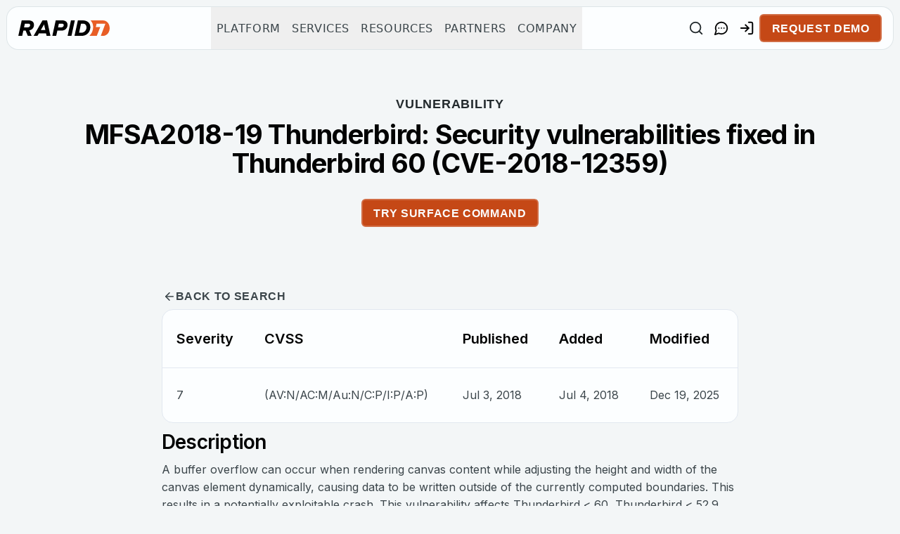

--- FILE ---
content_type: application/javascript; charset=UTF-8
request_url: https://www.rapid7.com/_next/static/chunks/app/%5Blocale%5D/not-found-38b7a3e9b97af903.js
body_size: -463
content:
(self.webpackChunk_N_E=self.webpackChunk_N_E||[]).push([[3224],{16070:(e,t,n)=>{"use strict";n.d(t,{default:()=>f});var l=n(95155),r=n(30926);let i=(0,r.createServerReference)("60715d9a03e60723771d1f7f89706b80acfc78cf80",r.callServer,void 0,r.findSourceMapURL,"checkLocaleAvailability");var o=n(42191),s=n(82999),a=n(95604);function c(e){let{slug:t,requestedLocale:n,availableLocale:r}=e,i=(0,a.useTranslations)("PageNotFound"),c=[{title:i("locale.buttons.viewInLanguage",{language:(e=>{switch(e){case"en":return"English";case"de":return"German";case"ja":return"Japanese";default:return e}})(r)}),url:"".concat(t),type:s.EC.BUTTON},{title:i("locale.buttons.home"),url:"/".concat(n),type:s.EC.DEFAULT_LINK}];return(0,l.jsxs)("section",{className:"mb-10 mt-20 flex w-full flex-col items-center justify-center px-4 pb-28 text-center md:mt-28",children:[(0,l.jsx)("h1",{className:"text-black font-goodProNarrow text-[120px] font-bold leading-none md:text-[160px]",children:i("title404")}),(0,l.jsxs)("h3",{className:"mb-[30px] text-[26px] font-semibold leading-[110%]",children:[i("locale.description1"),(0,l.jsx)("br",{}),i("locale.description2"),(0,l.jsx)("br",{}),i("locale.description3")]}),(0,l.jsx)("div",{className:"flex items-center justify-center",children:(0,l.jsx)(o.s,{widgetName:"locale-not-found",cta:c,className:"flex flex-col items-center gap-4 sm:flex-row sm:gap-5",buttonVariant:s.Ck.ORANGE,secondaryButtonClassName:"bg-transparent pr-4 text-primary hover:bg-primary-transparent-light"})})]})}var d=n(3563),u=n(20063),m=n(12115);let v=(0,m.memo)(e=>{let{fallback:t}=e,n=(0,u.usePathname)(),[r,o]=(0,m.useState)(null),[s,a]=(0,m.useState)(!0),v=(0,m.useCallback)(e=>{let t=e.match(/^\/([a-z]{2})\/(.*)/);if(!t)return null;let[,n,l]=t,r=l.split("/").filter(Boolean);return{requestedLocale:n,slug:(0,d.H)(r)}},[]),f=(0,m.useCallback)(async()=>{let e=v(n);if(!e)return void a(!1);let{requestedLocale:t,slug:l}=e;try{let e=await i(l,t);e&&e!==t&&o(e)}catch(e){}finally{a(!1)}},[n,v]);if((0,m.useEffect)(()=>{o(null),a(!0),f()},[f]),s)return(0,l.jsx)(l.Fragment,{children:t});if(r){let e=v(n);if(!e)return(0,l.jsx)(l.Fragment,{children:t});let{requestedLocale:i,slug:o}=e;return(0,l.jsx)(c,{slug:o,requestedLocale:i,availableLocale:r})}return(0,l.jsx)(l.Fragment,{children:t})});v.displayName="SmartLocale404";let f=v},30926:(e,t,n)=>{"use strict";Object.defineProperty(t,"__esModule",{value:!0}),!function(e,t){for(var n in t)Object.defineProperty(e,n,{enumerable:!0,get:t[n]})}(t,{callServer:function(){return l.callServer},createServerReference:function(){return i.createServerReference},findSourceMapURL:function(){return r.findSourceMapURL}});let l=n(41209),r=n(85153),i=n(77197)},42191:(e,t,n)=>{"use strict";n.d(t,{s:()=>s});var l=n(95155),r=n(45856),i=n(24720),o=n(82999);let s=e=>{let{cta:t,widgetName:n,className:s="flex items-center gap-5",ctaClassName:a,colorType:c,buttonVariant:d,primaryButtonClassName:u,secondaryButtonClassName:m}=e;return Array.isArray(t)&&0!==t.length?(0,l.jsx)("div",{"data-testid":"widget-cta",className:(0,i.cn)(s),children:null==t?void 0:t.map((e,t)=>{var s,v,f,b,h,p,x;let g=e&&"object"==typeof e&&"fileConnection"in e?null==(b=e.fileConnection)||null==(f=b.edges)||null==(v=f[0])||null==(s=v.node)?void 0:s.url:void 0,y=(null==e?void 0:e.type)===o.EC.DOWNLOAD_LINK,P=e&&"object"==typeof e&&"referenceConnection"in e?null==(x=e.referenceConnection)||null==(p=x.edges)||null==(h=p[0])?void 0:h.node:void 0,N=P&&"url"in P?P.url:void 0,j=P&&"title"in P?null==P?void 0:P.title:void 0,C=y?g:N||(null==e?void 0:e.url),E=y?null==e?void 0:e.title:(null==e?void 0:e.title)||j,w=P&&"system"in P&&P.system?P.system.locale:void 0,L=(null==e?void 0:e.type)===o.EC.MARKETO_FORM_TRIGGER,S=!!C;if(!E||!L&&!S||!(null==e?void 0:e.type))return null;let _="quote-widget"!==n&&0===t;return(0,l.jsx)("div",{className:"group",children:(0,l.jsx)(r.J,{colorType:c,buttonVariant:d,isPrimary:_,title:E,url:C||"#",locale:w,ctaType:e.type,widgetName:n,ctaClassName:(0,i.cn)(a,_?u:m)})},"".concat(e.type,"-").concat(null==e?void 0:e.title,"-").concat(t))}).filter(Boolean)}):null}},81536:(e,t,n)=>{Promise.resolve().then(n.bind(n,87958)),Promise.resolve().then(n.bind(n,84019)),Promise.resolve().then(n.bind(n,99776)),Promise.resolve().then(n.bind(n,47785)),Promise.resolve().then(n.bind(n,25979)),Promise.resolve().then(n.bind(n,59441)),Promise.resolve().then(n.bind(n,80549)),Promise.resolve().then(n.bind(n,1043)),Promise.resolve().then(n.bind(n,11515)),Promise.resolve().then(n.bind(n,53455)),Promise.resolve().then(n.bind(n,45339)),Promise.resolve().then(n.bind(n,5947)),Promise.resolve().then(n.bind(n,86639)),Promise.resolve().then(n.t.bind(n,81356,23)),Promise.resolve().then(n.bind(n,4659)),Promise.resolve().then(n.bind(n,7057)),Promise.resolve().then(n.bind(n,16070)),Promise.resolve().then(n.bind(n,67231)),Promise.resolve().then(n.bind(n,64727)),Promise.resolve().then(n.bind(n,79768)),Promise.resolve().then(n.bind(n,9203)),Promise.resolve().then(n.bind(n,48197)),Promise.resolve().then(n.bind(n,16594))}},e=>{e.O(0,[152,4861,8396,339,8087,7072,8441,1255,7358],()=>e(e.s=81536)),_N_E=e.O()}]);

--- FILE ---
content_type: application/javascript; charset=UTF-8
request_url: https://www.rapid7.com/_next/static/chunks/app/%5Blocale%5D/page-6a9d2a88f5a9f8c0.js
body_size: -1931
content:
(self.webpackChunk_N_E=self.webpackChunk_N_E||[]).push([[465,2011,5280],{98449:(e,s,n)=>{Promise.resolve().then(n.bind(n,87958)),Promise.resolve().then(n.bind(n,84019)),Promise.resolve().then(n.bind(n,99776)),Promise.resolve().then(n.bind(n,47785)),Promise.resolve().then(n.bind(n,25979)),Promise.resolve().then(n.bind(n,59441)),Promise.resolve().then(n.bind(n,80549)),Promise.resolve().then(n.bind(n,1043)),Promise.resolve().then(n.bind(n,11515)),Promise.resolve().then(n.bind(n,53455)),Promise.resolve().then(n.bind(n,45339)),Promise.resolve().then(n.bind(n,5947)),Promise.resolve().then(n.bind(n,86639)),Promise.resolve().then(n.bind(n,65084)),Promise.resolve().then(n.t.bind(n,52619,23)),Promise.resolve().then(n.t.bind(n,81356,23)),Promise.resolve().then(n.t.bind(n,41402,23)),Promise.resolve().then(n.bind(n,24437)),Promise.resolve().then(n.bind(n,36552)),Promise.resolve().then(n.bind(n,79202)),Promise.resolve().then(n.bind(n,2252)),Promise.resolve().then(n.bind(n,68814)),Promise.resolve().then(n.bind(n,51326)),Promise.resolve().then(n.bind(n,75652)),Promise.resolve().then(n.bind(n,26206)),Promise.resolve().then(n.bind(n,56818)),Promise.resolve().then(n.bind(n,72938)),Promise.resolve().then(n.bind(n,99445)),Promise.resolve().then(n.bind(n,2273)),Promise.resolve().then(n.bind(n,93327)),Promise.resolve().then(n.bind(n,42351)),Promise.resolve().then(n.bind(n,39776)),Promise.resolve().then(n.bind(n,16163)),Promise.resolve().then(n.bind(n,78322)),Promise.resolve().then(n.bind(n,86584)),Promise.resolve().then(n.bind(n,89270)),Promise.resolve().then(n.bind(n,93370)),Promise.resolve().then(n.bind(n,44104)),Promise.resolve().then(n.bind(n,90246)),Promise.resolve().then(n.bind(n,83906)),Promise.resolve().then(n.bind(n,86514)),Promise.resolve().then(n.bind(n,25147)),Promise.resolve().then(n.bind(n,95667)),Promise.resolve().then(n.bind(n,26201)),Promise.resolve().then(n.bind(n,77193)),Promise.resolve().then(n.bind(n,19076)),Promise.resolve().then(n.bind(n,16965)),Promise.resolve().then(n.bind(n,4659)),Promise.resolve().then(n.bind(n,7057)),Promise.resolve().then(n.bind(n,78114)),Promise.resolve().then(n.bind(n,67231)),Promise.resolve().then(n.bind(n,8196)),Promise.resolve().then(n.bind(n,67918)),Promise.resolve().then(n.bind(n,81723)),Promise.resolve().then(n.bind(n,30609)),Promise.resolve().then(n.bind(n,97571)),Promise.resolve().then(n.bind(n,49792)),Promise.resolve().then(n.bind(n,56256)),Promise.resolve().then(n.bind(n,6847)),Promise.resolve().then(n.bind(n,26191)),Promise.resolve().then(n.bind(n,17474)),Promise.resolve().then(n.bind(n,29563)),Promise.resolve().then(n.bind(n,59860)),Promise.resolve().then(n.bind(n,10311)),Promise.resolve().then(n.bind(n,63727)),Promise.resolve().then(n.bind(n,56476)),Promise.resolve().then(n.bind(n,95612)),Promise.resolve().then(n.bind(n,50019)),Promise.resolve().then(n.bind(n,32887)),Promise.resolve().then(n.bind(n,73671)),Promise.resolve().then(n.bind(n,12015)),Promise.resolve().then(n.bind(n,63582)),Promise.resolve().then(n.bind(n,66947)),Promise.resolve().then(n.bind(n,64727)),Promise.resolve().then(n.bind(n,82133)),Promise.resolve().then(n.bind(n,67390)),Promise.resolve().then(n.bind(n,79768)),Promise.resolve().then(n.bind(n,30174)),Promise.resolve().then(n.bind(n,86926)),Promise.resolve().then(n.bind(n,68776)),Promise.resolve().then(n.bind(n,85471)),Promise.resolve().then(n.bind(n,73079)),Promise.resolve().then(n.bind(n,17163)),Promise.resolve().then(n.bind(n,29892)),Promise.resolve().then(n.bind(n,75160)),Promise.resolve().then(n.bind(n,47244)),Promise.resolve().then(n.bind(n,27314)),Promise.resolve().then(n.bind(n,9203)),Promise.resolve().then(n.bind(n,62797)),Promise.resolve().then(n.bind(n,7713)),Promise.resolve().then(n.bind(n,48197)),Promise.resolve().then(n.bind(n,11335)),Promise.resolve().then(n.bind(n,13496)),Promise.resolve().then(n.bind(n,47655)),Promise.resolve().then(n.bind(n,16594))}},e=>{e.O(0,[152,811,2806,4861,9367,3740,8396,339,8087,6784,9937,7072,8921,5983,4212,8441,1255,7358],()=>e(e.s=98449)),_N_E=e.O()}]);